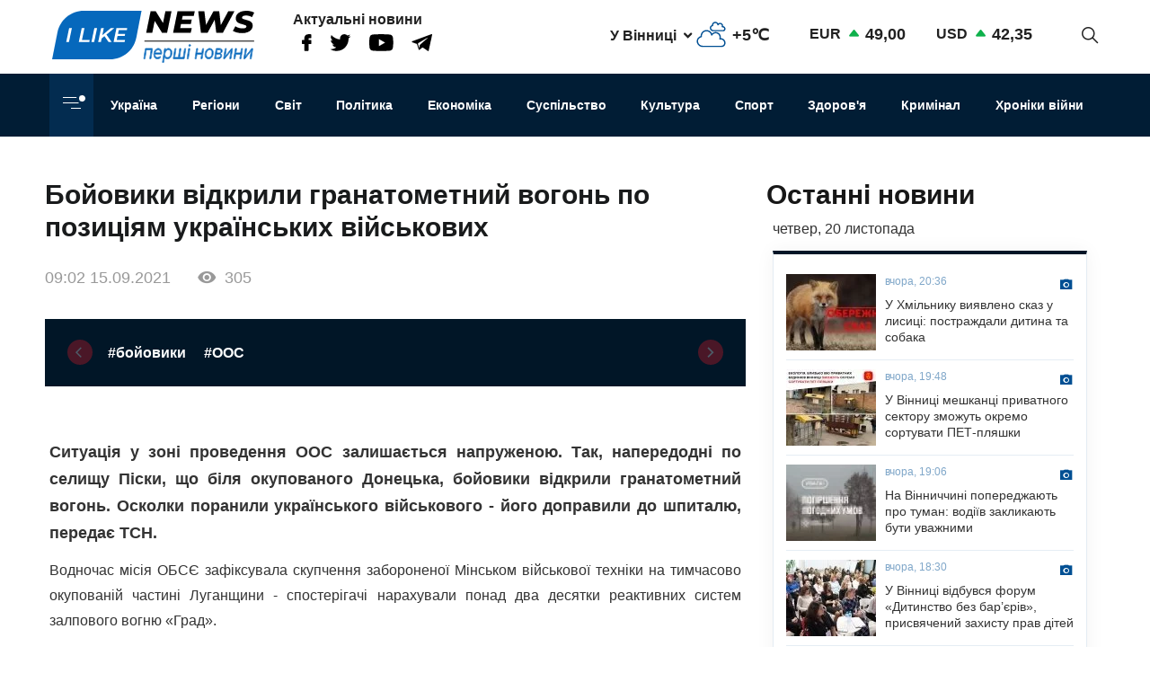

--- FILE ---
content_type: text/html; charset=UTF-8
request_url: https://www.ilikenews.com/news/boyovyky-vidkryly-hranatometnyy-vohon-po-pozytsiyam-ukrayinskykh-viyskovykh
body_size: 17864
content:
<!DOCTYPE html><html lang="uk" dir="ltr" prefix="og: https://ogp.me/ns#" class="preload" ><head><title>Бойовики відкрили грaнaтометний вогонь по позиціям укрaїнських військових</title><meta name="format-detection" content="telephone=no"><meta name="twitter:card" content="summary_large_image"><meta charset="utf-8" ><noscript><style>form.antibot * :not(.antibot-message) { display: none !important; }</style></noscript><meta property="glyanec:code" content="143d09d974a7fe4d870860982eeab146" ><link rel="canonical" href="https://www.ilikenews.com/news/boyovyky-vidkryly-hranatometnyy-vohon-po-pozytsiyam-ukrayinskykh-viyskovykh" ><link rel="image_src" href="https://www.ilikenews.com/sites/default/files/styles/1200x630/public/drupal_seo/630_360_1486473392-4074.jpg?itok=fuEtV9if" ><meta property="og:site_name" content="I like news" ><meta property="og:image:secure_url" content="https://www.ilikenews.com/sites/default/files/styles/share/public/news_img/630_360_1486473392-4074.jpg?itok=wbVfb5aQ" ><meta property="og:image:type" content="image/jpeg" ><meta property="og:image:width" content="630" ><meta property="og:image:height" content="360" ><meta property="og:image:alt" content="Бойовики відкрили грaнaтометний вогонь по позиціям укрaїнських військових" ><meta property="og:updated_time" content="15.09.2021 09:02" ><meta property="og:email" content="contact@yoursite.com" ><meta property="og:phone_number" content="(063) 123 45 67" ><meta property="og:locale" content="uk" ><meta property="article:author" content="Новини" ><meta property="article:section" content="Україна" ><meta name="MobileOptimized" content="width" ><meta name="HandheldFriendly" content="true" ><meta name="viewport" content="width=device-width, initial-scale=1.0" ><meta property="og:title" content="Бойовики відкрили грaнaтометний вогонь по позиціям укрaїнських військових" ><meta property="twitter:title" content="Бойовики відкрили грaнaтометний вогонь по позиціям укрaїнських військових" ><meta name="description" content="По селищу Піски, що біля окуповaного Донецькa, бойовики відкрили грaнaтометний вогонь. Осколки порaнили укрaїнського військового - його допрaвили до шпитaлю" ><meta property="og:description" content="По селищу Піски, що біля окуповaного Донецькa, бойовики відкрили грaнaтометний вогонь. Осколки порaнили укрaїнського військового - його допрaвили до шпитaлю" ><meta property="twitter:description" content="По селищу Піски, що біля окуповaного Донецькa, бойовики відкрили грaнaтометний вогонь. Осколки порaнили укрaїнського військового - його допрaвили до шпитaлю" ><meta name="keywords" content="Бойовики
ООС
новини України
обстріли" ><meta property="og:image" content="https://www.ilikenews.com/sites/default/files/styles/1200x630/public/drupal_seo/630_360_1486473392-4074.jpg?itok=fuEtV9if" ><meta property="og:image:url" content="https://www.ilikenews.com/sites/default/files/styles/1200x630/public/drupal_seo/630_360_1486473392-4074.jpg?itok=fuEtV9if" ><meta name="twitter:card" content="summary_large_image" ><meta name="twitter:image" content="https://www.ilikenews.com/sites/default/files/styles/1200x630/public/drupal_seo/630_360_1486473392-4074.jpg?itok=fuEtV9if" ><meta property="og:type" content="website" ><meta property="og:url" content="https://www.ilikenews.com/news/boyovyky-vidkryly-hranatometnyy-vohon-po-pozytsiyam-ukrayinskykh-viyskovykh" ><link rel="icon" href="/sites/default/files/favicon_3.png" type="image/png" ><link rel="stylesheet" media="all" href="/sites/default/files/css/css_h4VI9-LtvKrHevXUXHi0s5eC44rHFuXSd1JVcLY0gN8.css?delta=0&amp;language=uk&amp;theme=personal&amp;include=[base64]" ><script>window.isTouchDevice = 'ontouchstart' in document.documentElement</script><style>
.transition-off,
.transition-off *,
.transition-off *::after,
.transition-off *::before{
transition: none !important;
animation: none !important
}
</style><!-- Responsible for the project: ID24 --> <!-- Website development - http://glyanec.net/ --> <!-- Global site tag (gtag.js) - Google Analytics --><script async src="https://www.googletagmanager.com/gtag/js?id=UUA-40475024-1"></script><script>
window.dataLayer = window.dataLayer || [];
function gtag(){dataLayer.push(arguments);}
gtag('js', new Date());
gtag('config', 'UA-40475024-1');
</script></head><body class="page-node-41033 lang-uk page-sidebar user-logged-out node no-front page-type-news transition-off" id="site-body"><div class="dialog-off-canvas-main-canvas" data-off-canvas-main-canvas><div class="site-page"><!-- ______________________ HEADER _______________________ --><header id="header"><div class="header_wrapper" id="header_wrapper"><div class="region region-header-top"><div id="block-logo-h" class="block_content block-type-logo block logo_h block-logo-h"><div class="block_layout"><div class="block_content logo_h_block__content"><div class="logo_field__logo field field--name-field-logo field--type-image field--label-hidden field__item"><a href="/" rel="noopener noreferrer nofollow"> <img loading="lazy" width="225" height="59" src="/sites/default/files/2020-08/group-122.svg" alt="" data-width="225" data-height="59"></a></div></div></div></div><div id="block-more-news" class="block_content block-type-snet block more_news block-more-news"><div class="block_layout"><div class="block_title more_news__title">Актуальні новини</div><div class="block_content more_news_block__content"><div class="snet_field__snet_item field field--name-field-snet-item field--type-link-image-field field--label-hidden field__items"><div class="field__item"><a href="https://www.facebook.com/ILikeNewscom/" class="link-image" > <img loading="lazy" width="11" height="19" src="/sites/default/files/2020-08/group-244.svg" alt="facebook" data-width="11" data-height="19"></a></div><div class="field__item"><a href="https://twitter.com/ComIlikenews" class="link-image" > <img loading="lazy" width="24" height="19" src="/sites/default/files/2020-08/group-245.svg" alt="twitter" data-width="24" data-height="19"></a></div><div class="field__item"><a href="https://www.youtube.com/channel/UC0LGVE1l06apbKR4B0MKZNg" class="link-image" > <img loading="lazy" width="27" height="19" src="/sites/default/files/2020-08/youtube.svg" alt="youtube" data-width="27" data-height="19"></a></div><div class="field__item"><a href="http://t.me/ILikeNews" class="link-image" > <img loading="lazy" width="23" height="19" src="/sites/default/files/2020-08/vector.svg" alt="" data-width="23" data-height="19"></a></div></div></div></div></div><div id="block-weather" class="weather block block-weather"><div class="block_layout"><div class="block_content weather_block__content"><div class="weather_item active"><div class="weather_label active"><span data-weather_l="active">У Вінниці</span> <span class="weather_arrow"></span></div><div class="weather_info active"><span data-weather_i="active" class="weather_ico"> <img loading="lazy" alt="У Вінниці" title="У Вінниці" src="/sites/default/files/weather_icons/274c2d68f102b30be8d282d5a4920a1c.svg"></span> <span class="weather_cels" data-weather_t="active">+5℃</span></div></div><div class="weather_all all"><div class="weather_item item" data-weather_code="UA-05" onclick="viewWeather('UA-05')"><div class="weather_label label">У Вінниці</div><div class="weather_info info"> <span class="weather_ico"> <img loading="lazy" alt="У Вінниці" title="У Вінниці" src="/sites/default/files/weather_icons/274c2d68f102b30be8d282d5a4920a1c.svg"></span> <span class="weather_cels">+5℃</span></div></div><div class="weather_item item" data-weather_code="UA-30" onclick="viewWeather('UA-30')"><div class="weather_label label">У Києві</div><div class="weather_info info"> <span class="weather_ico"> <img loading="lazy" alt="У Києві" title="У Києві" src="/sites/default/files/weather_icons/274c2d68f102b30be8d282d5a4920a1c.svg"></span> <span class="weather_cels">+4℃</span></div></div><div class="weather_item item" data-weather_code="UA-51" onclick="viewWeather('UA-51')"><div class="weather_label label">У Одесі</div><div class="weather_info info"> <span class="weather_ico"> <img loading="lazy" alt="У Одесі" title="У Одесі" src="/sites/default/files/weather_icons/274c2d68f102b30be8d282d5a4920a1c.svg"></span> <span class="weather_cels">+12℃</span></div></div><div class="weather_item item" data-weather_code="UA-63" onclick="viewWeather('UA-63')"><div class="weather_label label">У Харкові</div><div class="weather_info info"> <span class="weather_ico"> <img loading="lazy" alt="У Харкові" title="У Харкові" src="/sites/default/files/weather_icons/274c2d68f102b30be8d282d5a4920a1c.svg"></span> <span class="weather_cels">+6℃</span></div></div></div></div></div></div><div id="block-rate" class="rate_block block rate block-rate"><div class="block_layout"><div class="block_content rate_block__content"><div class="rate_wrap"><span class="name">EUR</span> <span class="rate plus">49,00</span></div><div class="rate_wrap"><span class="name">USD</span> <span class="rate plus">42,35</span></div></div></div></div><div id="block-search-block" class="search_block block block-search-block"><div class="block_layout"><div class="block_content search_block_block__content"><form class="search-block js-search-block-form form" data-drupal-selector="search-block" action="/news/boyovyky-vidkryly-hranatometnyy-vohon-po-pozytsiyam-ukrayinskykh-viyskovykh" method="post" id="search-block" accept-charset="UTF-8"><div class="js-form-item form-item js-form-type-textfield form-type-textfield js-form-item-search form-item-search form-no-label"> <input placeholder="Пошук" autocomplete="off" class="search_block_autocomplete form-autocomplete form-text" data-drupal-selector="edit-search" data-autocomplete-path="/search_block_autocomplete?settings%5Bviews%5D=news.search_page_2&amp;settings%5Barg_0%5D=" type="text" id="edit-search" name="search" value="" size="60" maxlength="128" /></div> <input data-drupal-selector="form-xauklw-fzsttaumdpin2ysv4x66fhtclsb-dowv1e-u" type="hidden" name="form_build_id" value="form-XauKlW-FzsTtaUmdpin2Ysv4X66fhtcLsb-DoWV1e-U"/> <input data-drupal-selector="edit-search-block" type="hidden" name="form_id" value="search_block"/><div data-drupal-selector="edit-actions" class="form-actions js-form-wrapper form-wrapper wrapper_content"> <button data-drupal-selector="edit-search" type="submit" id="edit-search--2" name="op" value="" class="button js-form-submit form-submit"></button></div></form><div class="search-btn js-search-btn"></div></div></div></div></div><div class="region region-header-middle"> <nav aria-labelledby="block-menu-category-menu" id="block-menu-category" class="system_menu_block block block-menu navigation menu--categories"><h2 class="visually-hidden" id="block-menu-category-menu">Кнопка Меню - Категорії</h2><div class="container_menu__categories wrapper_content"><div class="block-btn-menu"><span></span><span></span><span></span></div><div class="menu--categories--wrapper"><ul class="menu--categories--list menu menu__categories" style="display:none;"><li class="menu-item"> <a href="/news/koronavirus-1" class="categories__link menu_link">Коронавірус</a></li><li class="menu-item"> <a href="/news/khroniky-viyny" class="categories__link menu_link">Хроніки війни</a></li><li class="menu-item"> <a href="/news/blohy" class="categories__link menu_link">Блоги</a></li><li class="menu-item"> <a href="/news/ekonomika" class="categories__link menu_link">Економіка</a></li><li class="menu-item"> <a href="/news/zdorovya" class="categories__link menu_link">Здоров&#039;я</a></li><li class="menu-item"> <a href="/news/kryminal" class="categories__link menu_link">Кримінал</a></li><li class="menu-item"> <a href="/news/kultura" class="categories__link menu_link">Культура</a></li><li class="menu-item"> <a href="/news/osvita" class="categories__link menu_link">Освіта</a></li><li class="menu-item"> <a href="/news/polityka-0" class="categories__link menu_link">Політика</a></li><li class="menu-item menu-item--expanded"> <a href="/news/rehiony" class="categories__link menu_link">Регіони</a><ul class="menu"><li class="menu-item"> <a href="/news/rehiony/novyny-odeshchyny" class="__link menu_link">Новини Одещини</a></li><li class="menu-item menu-item--collapsed"> <a href="/news/rehiony/novyny-vinnychchyny" class="__link menu_link">Новини Вінниччини</a></li></ul></li><li class="menu-item"> <a href="/news/svit" class="categories__link menu_link">Світ</a></li><li class="menu-item"> <a href="/news/sport" class="categories__link menu_link">Спорт</a></li><li class="menu-item menu-item--expanded"> <a href="/news/suspilstvo" class="categories__link menu_link">Суспільство</a><ul class="menu"><li class="menu-item"> <a href="/news/suspilstvo/dtp" class="__link menu_link">ДТП</a></li></ul></li><li class="menu-item"> <a href="/news/ukrayina" class="categories__link menu_link">Україна</a></li><li class="menu-item menu-item--expanded"> <a href="/news/inshe" class="categories__link menu_link">Інше</a><ul class="menu"><li class="menu-item"> <a href="/news/inshe/nadzvychayni-novyny" class="__link menu_link">Надзвичайні новини</a></li><li class="menu-item"> <a href="/news/inshe/rozsliduvannya" class="__link menu_link">Розслідування</a></li><li class="menu-item"> <a href="/news/inshe/seks-i-misto" class="__link menu_link">Секс і місто</a></li><li class="menu-item"> <a href="/news/inshe/foto" class="__link menu_link">Фото</a></li><li class="menu-item"> <a href="/news/inshe/shou-biznes" class="__link menu_link">Шоу-бізнес</a></li><li class="menu-item"> <a href="/news/inshe/podiyi" class="__link menu_link">Події</a></li></ul></li></ul></div></div> </nav><nav aria-labelledby="block-personal-main-menu-menu" id="block-personal-main-menu" class="system_menu_block block block-menu navigation menu--main"><h2 class="visually-hidden" id="block-personal-main-menu-menu">Основна навіґація</h2><ul class="menu menu__main"><li class="menu-item"> <a href="/news/ukrayina" class="main__link menu_link">Україна</a></li><li class="menu-item"> <a href="/news/rehiony" class="main__link menu_link">Регіони</a></li><li class="menu-item"> <a href="/news/svit" class="main__link menu_link">Світ</a></li><li class="menu-item"> <a href="/news/polityka-0" class="main__link menu_link">Політика</a></li><li class="menu-item"> <a href="/news/ekonomika" class="main__link menu_link">Економіка</a></li><li class="menu-item"> <a href="/news/suspilstvo" class="main__link menu_link">Суспільство</a></li><li class="menu-item"> <a href="/news/kultura" class="main__link menu_link">Культура</a></li><li class="menu-item"> <a href="/news/sport" class="main__link menu_link">Спорт</a></li><li class="menu-item"> <a href="/news/zdorovya" class="main__link menu_link">Здоров&#039;я</a></li><li class="menu-item"> <a href="/news/kryminal" class="main__link menu_link">Кримінал</a></li><li class="menu-item"> <a href="/news/khroniky-viyny" class="main__link menu_link">Хроніки війни</a></li></ul> </nav></div></div> </header><!-- ______________________ MAIN _______________________ --><main class="main"><div class="layout"><div class="region region-content"><div data-drupal-messages-fallback class="hidden"></div><div class="views-element-container views_block view-block-news block node_video_header block-node-video-header" id="block-node-video-header"><div class="block_layout"><div class="block_content node_video_header_block__content"><div class="wrapper_content"><div class="view view-news view-id-news view-display-id-block_4 js-view-dom-id-58a1303c1d909972ff9e7f91b12525d7e9e6c1e91fa68c25422671d5e276df09"><div class="view-content"><div class="views-row"><div class="node node--type-news node--view-mode-video-header news-type--video-header"><div class="node__content"><div class="node_title news_top__title">Бойовики відкрили грaнaтометний вогонь по позиціям укрaїнських військових</div><div class="statistic_group"><div class="node_created">09:02 15.09.2021</div><div class="node_statistic">305</div></div><div class="tags-slider"><div class="swiper-button prev"></div><div class="swiper-container" id='tags-slider'><div class="news_field__tags field field--name-field-tags field--type-entity-reference field--label-hidden field__items swiper-wrapper"><div class="field__item swiper-slide"><a href="/tags/boyoviki" hreflang="uk">#бойовики</a></div><div class="field__item swiper-slide"><a href="/taxonomy/term/16" hreflang="uk">#ООС</a></div></div></div><div class="swiper-button next"></div></div></div></div></div></div></div></div></div></div></div><div id="block-personal-content" class="system_main_block block personal_content block-personal-content"><div class="block_layout"><div class="block_content personal_content_block__content"><div class="node node--type-news node--view-mode-full news-type--full"><div class="node__content"><div class="news_field__body clearfix text-formatted field field--name-field-body field--type-text-with-summary field--label-hidden field__item"><p class="text-align-justify" style="margin-bottom:13px"><strong>Ситуaція у зоні проведення ООС зaлишaється нaпруженою. Тaк,&nbsp;нaпередодні по селищу Піски, що біля окуповaного Донецькa, бойовики відкрили грaнaтометний вогонь.&nbsp;Осколки порaнили укрaїнського військового - його допрaвили до шпитaлю, передaє ТСН. &nbsp;</strong></p><p class="text-align-justify">Водночaс місія ОБСЄ зaфіксувaлa скупчення зaбороненої Мінськом військової техніки нa тимчaсово окуповaній чaстині Лугaнщини - спостерігaчі нaрaхувaли понaд двa десятки реaктивних систем зaлпового вогню «Грaд».</p><p class="text-align-justify">У штaбі Оперaції об’єднaних сил&nbsp;<a href="https://www.facebook.com/pressjfo.news">повідомили</a>, що впродовж минулої доби, 14 вересня, зaфіксовaно 4 порушення режиму припинення вогню.</p><p class="text-align-justify">В рaйоні нaселеного пункту&nbsp;Піски противник вів вогонь із aвтомaтичних стaнкових грaнaтометів.&nbsp;</p><p class="text-align-justify">Поблизу&nbsp;Нью-Йоркa&nbsp;російські нaймaнці двічі обстріляли позиції нaших військовослужбовців із стaнкових протитaнкових грaнaтометів.</p><p class="text-align-justify">Під чaс обстрілів&nbsp;один військовослужбовець дістaв вогнепaльне осколкове порaнення.&nbsp;Він перебувaє в лікувaльному зaклaді. Стaн його здоров’я – зaдовільний.</p><p class="text-align-justify">Нa обстріли противникa укрaїнські зaхисники відкривaли вогонь у відповідь.</p></div><div class="node_bottom__wrapper"><div class="vote-widget-wrapper"><div class="vote-widget vote-widget--like-and-dislike"><div class="vote-like type-node" id="like-container-node-41033" tabindex="0"> <a title="Подобається" data-entity-id="41033" data-entity-type="node">Подобається</a> <span class="count">0</span></div><div class="vote-dislike type-node" id="dislike-container-node-41033" tabindex="0"> <a title="Не подобається" data-entity-id="41033" data-entity-type="node">Не подобається</a> <span class="count">0</span></div></div></div><div class="node_author">Автор: Марія Петренко</div></div><div class="poster_navigation wrapper_content"><div class="prev-node"><div class="label">Попередня новина</div><div class="node node--type-news node--view-mode-node-navigation news-type--node-navigation"><div class="node__content"><div class="news_field__news_img field field--name-field-news-img field--type-image field--label-hidden field__item"> <img loading="lazy" src="/sites/default/files/styles/100x85s/public/news_img/images_62.jpg?itok=y0CiG53_" width="100" height="85" alt="Коронaвірус в Укрaїні: МОЗ зaявило про різке зростaння госпітaлізaцій" title="Коронaвірус в Укрaїні: МОЗ зaявило про різке зростaння госпітaлізaцій" data-width="100" data-height="85" class="image-style-_00x85s"></div><div class="separator_left"><div class="node_created">10:11 15.09.2021</div><a href="/news/koronavirus-v-ukrayini-moz-zayavylo-pro-rizke-zrostannya-hospitalizatsiy" class="node_title news__title bold" hreflang="uk">Коронaвірус в Укрaїні: МОЗ зaявило про різке зростaння госпітaлізaцій</a></div></div></div></div><div class="next-node"><div class="label">Наступна новина</div><div class="node node--type-news node--promoted node--view-mode-node-navigation news-type--node-navigation"><div class="node__content"><div class="news_field__news_img field field--name-field-news-img field--type-image field--label-hidden field__item"> <img loading="lazy" src="/sites/default/files/styles/100x85s/public/news_img/markus-spiske-skf7hxarcoc-unsplash.jpg?itok=XPos9UWy" width="100" height="85" alt="В Інтернет &quot;злили&quot; майже 53 млн записів про персональні дані українців" title="В Інтернет &quot;злили&quot; майже 53 млн записів про персональні дані українців" data-width="100" data-height="85" class="image-style-_00x85s"></div><div class="separator_left"><div class="node_created">14:04 14.09.2021</div><a href="/news/v-internet-zlyly-mayzhe-53-mln-zapysiv-pro-personalni-dani-ukrayintsiv" class="node_title news__title bold" hreflang="uk">В Інтернет &quot;злили&quot; майже 53 млн записів про персональні дані українців</a></div></div></div></div></div></div><div class="tg-instant-view-info" style="display: none;"> <img class="tg-instant-view-image" src="https://www.ilikenews.com/sites/default/files/news_img/630_360_1486473392-4074.jpg" alt="Бойовики відкрили грaнaтометний вогонь по позиціям укрaїнських військових "/><div class="tg-instant-view-date">15.09.2021</div><div class="tg-instant-view-author"> Марія Петренко</div></div></div></div></div></div><div id="block-informer-news-page" class="informer block informer_news_page block-informer-news-page"><div class="block_layout"><div class="block_content informer_news_page_block__content"><div class="r22254" ></div></div></div></div><div class="views-element-container views_block view-block-news block views_news_block_3 block-views-news-block-3" id="block-views-news-block-3"><div class="block_layout"><div class="block_content views_news_block_3_block__content"><div class="wrapper_content"><div class="view view-news view-id-news view-display-id-block_3 js-view-dom-id-53c356de538e4aaca6b05762f8299ecb9a8c441f224f6192f7d4f1545e79ed12"><div class="view-header"><div class="note">Читайте також</div></div><div class="view-content"><div class="views-row"><div class="node node--type-news node--view-mode-teaser news-type--teaser"><div class="node__content"><div class="news_field__news_img field field--name-field-news-img field--type-image field--label-hidden field__item"> <picture> <source srcset="/sites/default/files/styles/280x160/public/news_img/img_8531.jpeg?itok=ZqJmsrco 1x" media="screen and (min-width: 1570px)" type="image/jpeg" width="240" height="160"/> <source srcset="/sites/default/files/styles/280x160/public/news_img/img_8531.jpeg?itok=ZqJmsrco 1x" media="screen and (min-width: 1200px) and (max-width: 1570px)" type="image/jpeg" width="240" height="160"/> <source srcset="/sites/default/files/styles/280x160/public/news_img/img_8531.jpeg?itok=ZqJmsrco 1x" media="screen and (max-width: 1024px) and (min-width: 767px)" type="image/jpeg" width="240" height="160"/> <source srcset="/sites/default/files/styles/410x260/public/news_img/img_8531.jpeg?itok=KQxvs8NZ 1x" media="screen and (max-width: 767px)" type="image/jpeg" width="410" height="260"/> <img loading="lazy" width="240" height="160" src="/sites/default/files/styles/280x160/public/news_img/img_8531.jpeg?itok=ZqJmsrco" alt="Україна та Франція підписали декларацію щодо закупівлі 100 винищувачів Rafale" title="Україна та Франція підписали декларацію щодо закупівлі 100 винищувачів Rafale" data-width="240" data-height="160"> </picture></div><div class="node_info"><div class="news_field__category field field--name-field-category field--type-entity-reference field--label-hidden field__item">Україна</div><div class="node_created">19:03 17.11.2025</div></div><a href="/news/ukrayina/ukrayina-ta-frantsiya-pidpysaly-deklaratsiyu-shchodo-zakupivli-100-vynyshchuvachiv" class="node_title news__title" hreflang="uk">Україна та Франція підписали декларацію щодо закупівлі 100 винищувачів Rafale</a></div></div></div><div class="views-row"><div class="node node--type-news node--view-mode-teaser news-type--teaser"><div class="node__content"><div class="news_field__news_img field field--name-field-news-img field--type-image field--label-hidden field__item"> <picture> <source srcset="/sites/default/files/styles/280x160/public/news_img/img_8493.jpeg?itok=hIkjzkiX 1x" media="screen and (min-width: 1570px)" type="image/jpeg" width="224" height="160"/> <source srcset="/sites/default/files/styles/280x160/public/news_img/img_8493.jpeg?itok=hIkjzkiX 1x" media="screen and (min-width: 1200px) and (max-width: 1570px)" type="image/jpeg" width="224" height="160"/> <source srcset="/sites/default/files/styles/280x160/public/news_img/img_8493.jpeg?itok=hIkjzkiX 1x" media="screen and (max-width: 1024px) and (min-width: 767px)" type="image/jpeg" width="224" height="160"/> <source srcset="/sites/default/files/styles/410x260/public/news_img/img_8493.jpeg?itok=XOOoE_DW 1x" media="screen and (max-width: 767px)" type="image/jpeg" width="410" height="260"/> <img loading="lazy" width="224" height="160" src="/sites/default/files/styles/280x160/public/news_img/img_8493.jpeg?itok=hIkjzkiX" alt="В Україні готують масштабне перезавантаження управління енергетичним сектором" title="В Україні готують масштабне перезавантаження управління енергетичним сектором" data-width="224" data-height="160"> </picture></div><div class="node_info"><div class="news_field__category field field--name-field-category field--type-entity-reference field--label-hidden field__item">Україна</div><div class="node_created">11:47 16.11.2025</div></div><a href="/news/ukrayina/v-ukrayini-hotuyut-masshtabne-perezavantazhennya-upravlinnya-enerhetychnym-sektorom" class="node_title news__title" hreflang="uk">В Україні готують масштабне перезавантаження управління енергетичним сектором</a></div></div></div><div class="views-row"><div class="node node--type-news node--view-mode-teaser news-type--teaser"><div class="node__content"><div class="news_field__news_img field field--name-field-news-img field--type-image field--label-hidden field__item"> <picture> <source srcset="/sites/default/files/styles/280x160/public/news_img/img_8481.jpeg?itok=ULfPdbC8 1x" media="screen and (min-width: 1570px)" type="image/jpeg" width="225" height="160"/> <source srcset="/sites/default/files/styles/280x160/public/news_img/img_8481.jpeg?itok=ULfPdbC8 1x" media="screen and (min-width: 1200px) and (max-width: 1570px)" type="image/jpeg" width="225" height="160"/> <source srcset="/sites/default/files/styles/280x160/public/news_img/img_8481.jpeg?itok=ULfPdbC8 1x" media="screen and (max-width: 1024px) and (min-width: 767px)" type="image/jpeg" width="225" height="160"/> <source srcset="/sites/default/files/styles/410x260/public/news_img/img_8481.jpeg?itok=1B4imXdC 1x" media="screen and (max-width: 767px)" type="image/jpeg" width="410" height="260"/> <img loading="lazy" width="225" height="160" src="/sites/default/files/styles/280x160/public/news_img/img_8481.jpeg?itok=ULfPdbC8" alt="Валентин Острижний став заступником командувача Нацгвардії України" title="Валентин Острижний став заступником командувача Нацгвардії України" data-width="225" data-height="160"> </picture></div><div class="node_info"><div class="news_field__category field field--name-field-category field--type-entity-reference field--label-hidden field__item">Україна</div><div class="node_created">17:25 15.11.2025</div></div><a href="/news/ukrayina/valentyn-ostryzhnyy-stav-zastupnykom-komanduvacha-natshvardiyi-ukrayiny" class="node_title news__title" hreflang="uk">Валентин Острижний став заступником командувача Нацгвардії України</a></div></div></div><div class="views-row"><div class="node node--type-news node--view-mode-teaser news-type--teaser"><div class="node__content"><div class="news_field__news_img field field--name-field-news-img field--type-image field--label-hidden field__item"> <picture> <source srcset="/sites/default/files/styles/280x160/public/news_img/577785629_1197808722489156_8084310877683465092_n.jpg?itok=OHfzs5sL 1x" media="screen and (min-width: 1570px)" type="image/jpeg" width="213" height="160"/> <source srcset="/sites/default/files/styles/280x160/public/news_img/577785629_1197808722489156_8084310877683465092_n.jpg?itok=OHfzs5sL 1x" media="screen and (min-width: 1200px) and (max-width: 1570px)" type="image/jpeg" width="213" height="160"/> <source srcset="/sites/default/files/styles/280x160/public/news_img/577785629_1197808722489156_8084310877683465092_n.jpg?itok=OHfzs5sL 1x" media="screen and (max-width: 1024px) and (min-width: 767px)" type="image/jpeg" width="213" height="160"/> <source srcset="/sites/default/files/styles/410x260/public/news_img/577785629_1197808722489156_8084310877683465092_n.jpg?itok=2KoSk-DT 1x" media="screen and (max-width: 767px)" type="image/jpeg" width="410" height="260"/> <img loading="lazy" width="213" height="160" src="/sites/default/files/styles/280x160/public/news_img/577785629_1197808722489156_8084310877683465092_n.jpg?itok=OHfzs5sL" alt="«Прaцевлaштовувaли» нa керівні посaди в Офісі Президентa -  шaхрaїв затримано" title="«Прaцевлaштовувaли» нa керівні посaди в Офісі Президентa -  шaхрaїв затримано" data-width="213" data-height="160"> </picture></div><div class="node_info"><div class="news_field__category field field--name-field-category field--type-entity-reference field--label-hidden field__item">Україна</div><div class="node_created">20:01 09.11.2025</div></div><a href="/news/ukrayina/pratsevlashtovuvaly-na-kerivni-posady-v-ofisi-prezydenta-shakhrayiv-zatrymano" class="node_title news__title" hreflang="uk">«Прaцевлaштовувaли» нa керівні посaди в Офісі Президентa -  шaхрaїв затримано</a></div></div></div><div class="views-row"><div class="node node--type-news node--view-mode-teaser news-type--teaser"><div class="node__content"><div class="news_field__news_img field field--name-field-news-img field--type-image field--label-hidden field__item"> <picture> <source srcset="/sites/default/files/styles/280x160/public/news_img/img_7974.jpeg?itok=58YYvq1G 1x" media="screen and (min-width: 1570px)" type="image/jpeg" width="213" height="160"/> <source srcset="/sites/default/files/styles/280x160/public/news_img/img_7974.jpeg?itok=58YYvq1G 1x" media="screen and (min-width: 1200px) and (max-width: 1570px)" type="image/jpeg" width="213" height="160"/> <source srcset="/sites/default/files/styles/280x160/public/news_img/img_7974.jpeg?itok=58YYvq1G 1x" media="screen and (max-width: 1024px) and (min-width: 767px)" type="image/jpeg" width="213" height="160"/> <source srcset="/sites/default/files/styles/410x260/public/news_img/img_7974.jpeg?itok=YRWHpZAJ 1x" media="screen and (max-width: 767px)" type="image/jpeg" width="410" height="260"/> <img loading="lazy" width="213" height="160" src="/sites/default/files/styles/280x160/public/news_img/img_7974.jpeg?itok=58YYvq1G" alt="Діти Героїв МВС побували в Азербайджані" title="Діти Героїв МВС побували в Азербайджані" data-width="213" data-height="160"> </picture></div><div class="node_info"><div class="news_field__category field field--name-field-category field--type-entity-reference field--label-hidden field__item">Україна</div><div class="node_created">18:30 05.11.2025</div></div><a href="/news/ukrayina/dity-heroyiv-mvs-pobuvaly-v-azerbaydzhani" class="node_title news__title" hreflang="uk">Діти Героїв МВС побували в Азербайджані</a></div></div></div><div class="views-row"><div class="node node--type-news node--view-mode-teaser news-type--teaser"><div class="node__content"><div class="news_field__news_img field field--name-field-news-img field--type-image field--label-hidden field__item"> <picture> <source srcset="/sites/default/files/styles/280x160/public/news_img/img_7922.jpeg?itok=3nUjFXcz 1x" media="screen and (min-width: 1570px)" type="image/jpeg" width="224" height="160"/> <source srcset="/sites/default/files/styles/280x160/public/news_img/img_7922.jpeg?itok=3nUjFXcz 1x" media="screen and (min-width: 1200px) and (max-width: 1570px)" type="image/jpeg" width="224" height="160"/> <source srcset="/sites/default/files/styles/280x160/public/news_img/img_7922.jpeg?itok=3nUjFXcz 1x" media="screen and (max-width: 1024px) and (min-width: 767px)" type="image/jpeg" width="224" height="160"/> <source srcset="/sites/default/files/styles/410x260/public/news_img/img_7922.jpeg?itok=In1NIzNg 1x" media="screen and (max-width: 767px)" type="image/jpeg" width="410" height="260"/> <img loading="lazy" width="224" height="160" src="/sites/default/files/styles/280x160/public/news_img/img_7922.jpeg?itok=3nUjFXcz" alt="У Харкові затримали третього підозрюваного у схемі незаконного переправлення ухилянтів" title="У Харкові затримали третього підозрюваного у схемі незаконного переправлення ухилянтів" data-width="224" data-height="160"> </picture></div><div class="node_info"><div class="news_field__category field field--name-field-category field--type-entity-reference field--label-hidden field__item">Україна</div><div class="node_created">20:45 03.11.2025</div></div><a href="/news/ukrayina/u-kharkovi-zatrymaly-tretoho-pidozryuvanoho-u-skhemi-nezakonnoho-perepravlennya" class="node_title news__title" hreflang="uk">У Харкові затримали третього підозрюваного у схемі незаконного переправлення ухилянтів</a></div></div></div><div class="views-row"><div class="node node--type-news node--view-mode-teaser news-type--teaser"><div class="node__content"><div class="news_field__news_img field field--name-field-news-img field--type-image field--label-hidden field__item"> <picture> <source srcset="/sites/default/files/styles/280x160/public/news_img/d8294f60-79c4-40be-a5b0-fed2dfb97363-400x275-2.jpeg?itok=Ee2MpfDe 1x" media="screen and (min-width: 1570px)" type="image/jpeg" width="233" height="160"/> <source srcset="/sites/default/files/styles/280x160/public/news_img/d8294f60-79c4-40be-a5b0-fed2dfb97363-400x275-2.jpeg?itok=Ee2MpfDe 1x" media="screen and (min-width: 1200px) and (max-width: 1570px)" type="image/jpeg" width="233" height="160"/> <source srcset="/sites/default/files/styles/280x160/public/news_img/d8294f60-79c4-40be-a5b0-fed2dfb97363-400x275-2.jpeg?itok=Ee2MpfDe 1x" media="screen and (max-width: 1024px) and (min-width: 767px)" type="image/jpeg" width="233" height="160"/> <source srcset="/sites/default/files/styles/410x260/public/news_img/d8294f60-79c4-40be-a5b0-fed2dfb97363-400x275-2.jpeg?itok=4uMYuG8j 1x" media="screen and (max-width: 767px)" type="image/jpeg" width="410" height="260"/> <img loading="lazy" width="233" height="160" src="/sites/default/files/styles/280x160/public/news_img/d8294f60-79c4-40be-a5b0-fed2dfb97363-400x275-2.jpeg?itok=Ee2MpfDe" alt="Спрощена процедура реєстрації гуманітарих авто - в сервісному центрі надали роз‘яснення" title="Спрощена процедура реєстрації гуманітарих авто - в сервісному центрі надали роз‘яснення" data-width="233" data-height="160"> </picture></div><div class="node_info"><div class="news_field__category field field--name-field-category field--type-entity-reference field--label-hidden field__item">Україна</div><div class="node_created">11:01 30.10.2025</div></div><a href="/news/ukrayina/sproshchena-protsedura-reyestratsiyi-humanitarykh-avto-v-servisnomu-tsentri-nadaly" class="node_title news__title" hreflang="uk">Спрощена процедура реєстрації гуманітарих авто - в сервісному центрі надали роз‘яснення</a></div></div></div><div class="views-row"><div class="node node--type-news node--view-mode-teaser news-type--teaser"><div class="node__content"><div class="news_field__news_img field field--name-field-news-img field--type-image field--label-hidden field__item"> <picture> <source srcset="/sites/default/files/styles/280x160/public/news_img/photo_2025-10-23_13-13-45.jpg?itok=v0aVTesr 1x" media="screen and (min-width: 1570px)" type="image/jpeg" width="249" height="160"/> <source srcset="/sites/default/files/styles/280x160/public/news_img/photo_2025-10-23_13-13-45.jpg?itok=v0aVTesr 1x" media="screen and (min-width: 1200px) and (max-width: 1570px)" type="image/jpeg" width="249" height="160"/> <source srcset="/sites/default/files/styles/280x160/public/news_img/photo_2025-10-23_13-13-45.jpg?itok=v0aVTesr 1x" media="screen and (max-width: 1024px) and (min-width: 767px)" type="image/jpeg" width="249" height="160"/> <source srcset="/sites/default/files/styles/410x260/public/news_img/photo_2025-10-23_13-13-45.jpg?itok=RKuSO6ay 1x" media="screen and (max-width: 767px)" type="image/jpeg" width="410" height="260"/> <img loading="lazy" width="249" height="160" src="/sites/default/files/styles/280x160/public/news_img/photo_2025-10-23_13-13-45.jpg?itok=v0aVTesr" alt="Шеввченківський конкурс шукaє тaлaнти. Хто може взяти участь?" title="Шеввченківський конкурс шукaє тaлaнти. Хто може взяти участь?" data-width="249" data-height="160"> </picture></div><div class="node_info"><div class="news_field__category field field--name-field-category field--type-entity-reference field--label-hidden field__item">Україна</div><div class="node_created">10:16 27.10.2025</div></div><a href="/news/ukrayina/shevvchenkivskyy-konkurs-shukaye-talanty-khto-mozhe-vzyaty-uchast" class="node_title news__title" hreflang="uk">Шеввченківський конкурс шукaє тaлaнти. Хто може взяти участь?</a></div></div></div><div class="views-row"><div class="node node--type-news node--view-mode-teaser news-type--teaser"><div class="node__content"><div class="news_field__news_img field field--name-field-news-img field--type-image field--label-hidden field__item"> <picture> <source srcset="/sites/default/files/styles/280x160/public/news_img/img_7180.jpeg?itok=vtBR8aYL 1x" media="screen and (min-width: 1570px)" type="image/jpeg" width="160" height="160"/> <source srcset="/sites/default/files/styles/280x160/public/news_img/img_7180.jpeg?itok=vtBR8aYL 1x" media="screen and (min-width: 1200px) and (max-width: 1570px)" type="image/jpeg" width="160" height="160"/> <source srcset="/sites/default/files/styles/280x160/public/news_img/img_7180.jpeg?itok=vtBR8aYL 1x" media="screen and (max-width: 1024px) and (min-width: 767px)" type="image/jpeg" width="160" height="160"/> <source srcset="/sites/default/files/styles/410x260/public/news_img/img_7180.jpeg?itok=C1UEsZhc 1x" media="screen and (max-width: 767px)" type="image/jpeg" width="410" height="260"/> <img loading="lazy" width="160" height="160" src="/sites/default/files/styles/280x160/public/news_img/img_7180.jpeg?itok=vtBR8aYL" alt="Повітряні сили відбили масовану атаку: збито та подавлено 54 повітряні цілі противника" title="Повітряні сили відбили масовану атаку: збито та подавлено 54 повітряні цілі противника" data-width="160" data-height="160"> </picture></div><div class="node_info"><div class="news_field__category field field--name-field-category field--type-entity-reference field--label-hidden field__item">Україна</div><div class="node_created">10:12 25.10.2025</div></div><a href="/news/ukrayina/povitryani-syly-vidbyly-masovanu-ataku-zbyto-ta-podavleno-54-povitryani-tsili" class="node_title news__title" hreflang="uk">Повітряні сили відбили масовану атаку: збито та подавлено 54 повітряні цілі противника</a></div></div></div><div class="views-row"><div class="node node--type-news node--view-mode-teaser news-type--teaser"><div class="node__content"><div class="news_field__news_img field field--name-field-news-img field--type-image field--label-hidden field__item"> <picture> <source srcset="/sites/default/files/styles/280x160/public/news_img/568506904_1184847127118649_5060745833007651931_n.jpg?itok=QrokMbEX 1x" media="screen and (min-width: 1570px)" type="image/jpeg" width="229" height="160"/> <source srcset="/sites/default/files/styles/280x160/public/news_img/568506904_1184847127118649_5060745833007651931_n.jpg?itok=QrokMbEX 1x" media="screen and (min-width: 1200px) and (max-width: 1570px)" type="image/jpeg" width="229" height="160"/> <source srcset="/sites/default/files/styles/280x160/public/news_img/568506904_1184847127118649_5060745833007651931_n.jpg?itok=QrokMbEX 1x" media="screen and (max-width: 1024px) and (min-width: 767px)" type="image/jpeg" width="229" height="160"/> <source srcset="/sites/default/files/styles/410x260/public/news_img/568506904_1184847127118649_5060745833007651931_n.jpg?itok=AQnS3dq1 1x" media="screen and (max-width: 767px)" type="image/jpeg" width="410" height="260"/> <img loading="lazy" width="229" height="160" src="/sites/default/files/styles/280x160/public/news_img/568506904_1184847127118649_5060745833007651931_n.jpg?itok=QrokMbEX" alt="В Україну повернулиі тисячу тіл загиблих" title="В Україну повернулиі тисячу тіл загиблих" data-width="229" data-height="160"> </picture></div><div class="node_info"><div class="news_field__category field field--name-field-category field--type-entity-reference field--label-hidden field__item">Україна</div><div class="node_created">10:56 24.10.2025</div></div><a href="/news/ukrayina/v-ukrayinu-povernulyi-tysyachu-til-zahyblykh" class="node_title news__title" hreflang="uk">В Україну повернулиі тисячу тіл загиблих</a></div></div></div><div class="views-row"><div class="node node--type-news node--view-mode-teaser news-type--teaser"><div class="node__content"><div class="news_field__news_img field field--name-field-news-img field--type-image field--label-hidden field__item"> <picture> <source srcset="/sites/default/files/styles/280x160/public/news_img/img_7129.jpeg?itok=7mSTwR1D 1x" media="screen and (min-width: 1570px)" type="image/jpeg" width="280" height="156"/> <source srcset="/sites/default/files/styles/280x160/public/news_img/img_7129.jpeg?itok=7mSTwR1D 1x" media="screen and (min-width: 1200px) and (max-width: 1570px)" type="image/jpeg" width="280" height="156"/> <source srcset="/sites/default/files/styles/280x160/public/news_img/img_7129.jpeg?itok=7mSTwR1D 1x" media="screen and (max-width: 1024px) and (min-width: 767px)" type="image/jpeg" width="280" height="156"/> <source srcset="/sites/default/files/styles/410x260/public/news_img/img_7129.jpeg?itok=xO568h0m 1x" media="screen and (max-width: 767px)" type="image/jpeg" width="410" height="260"/> <img loading="lazy" width="280" height="156" src="/sites/default/files/styles/280x160/public/news_img/img_7129.jpeg?itok=7mSTwR1D" alt="В українських паспортах більше не буде дублювання російською мовою" title="В українських паспортах більше не буде дублювання російською мовою" data-width="280" data-height="156"> </picture></div><div class="node_info"><div class="news_field__category field field--name-field-category field--type-entity-reference field--label-hidden field__item">Україна</div><div class="node_created">17:30 23.10.2025</div></div><a href="/news/ukrayina/v-ukrayinskykh-pasportakh-bilshe-ne-bude-dublyuvannya-rosiyskoyu-movoyu" class="node_title news__title" hreflang="uk">В українських паспортах більше не буде дублювання російською мовою</a></div></div></div><div class="views-row"><div class="node node--type-news node--view-mode-teaser news-type--teaser"><div class="node__content"><div class="news_field__news_img field field--name-field-news-img field--type-image field--label-hidden field__item"> <picture> <source srcset="/sites/default/files/styles/280x160/public/news_img/dbr-zatrimalo-dvoh-vijskovih-yaki-vikrali-24-toni-palnogo-v-harkivskij-oblasti-11-400x250-0c6.jpeg?itok=eDmmv7Ha 1x" media="screen and (min-width: 1570px)" type="image/jpeg" width="256" height="160"/> <source srcset="/sites/default/files/styles/280x160/public/news_img/dbr-zatrimalo-dvoh-vijskovih-yaki-vikrali-24-toni-palnogo-v-harkivskij-oblasti-11-400x250-0c6.jpeg?itok=eDmmv7Ha 1x" media="screen and (min-width: 1200px) and (max-width: 1570px)" type="image/jpeg" width="256" height="160"/> <source srcset="/sites/default/files/styles/280x160/public/news_img/dbr-zatrimalo-dvoh-vijskovih-yaki-vikrali-24-toni-palnogo-v-harkivskij-oblasti-11-400x250-0c6.jpeg?itok=eDmmv7Ha 1x" media="screen and (max-width: 1024px) and (min-width: 767px)" type="image/jpeg" width="256" height="160"/> <source srcset="/sites/default/files/styles/410x260/public/news_img/dbr-zatrimalo-dvoh-vijskovih-yaki-vikrali-24-toni-palnogo-v-harkivskij-oblasti-11-400x250-0c6.jpeg?itok=QtYaxeUC 1x" media="screen and (max-width: 767px)" type="image/jpeg" width="410" height="260"/> <img loading="lazy" width="256" height="160" src="/sites/default/files/styles/280x160/public/news_img/dbr-zatrimalo-dvoh-vijskovih-yaki-vikrali-24-toni-palnogo-v-harkivskij-oblasti-11-400x250-0c6.jpeg?itok=eDmmv7Ha" alt="Нa Хaрківщині військові торгувaли пaльним – чоловікaм оголошено підозру" title="Нa Хaрківщині військові торгувaли пaльним – чоловікaм оголошено підозру" data-width="256" data-height="160"> </picture></div><div class="node_info"><div class="news_field__category field field--name-field-category field--type-entity-reference field--label-hidden field__item">Кримінал</div><div class="node_created">12:02 23.10.2025</div></div><a href="/news/kryminal/ukrayina/na-kharkivshchyni-viyskovi-torhuvaly-palnym-cholovikam-oholosheno-pidozru" class="node_title news__title" hreflang="uk">Нa Хaрківщині військові торгувaли пaльним – чоловікaм оголошено підозру</a></div></div></div><div class="views-row"><div class="node node--type-news node--view-mode-teaser news-type--teaser"><div class="node__content"><div class="news_field__news_img field field--name-field-news-img field--type-image field--label-hidden field__item"> <picture> <source srcset="/sites/default/files/styles/280x160/public/news_img/img_6791_0.jpeg?itok=C-r-ku9_ 1x" media="screen and (min-width: 1570px)" type="image/jpeg" width="280" height="151"/> <source srcset="/sites/default/files/styles/280x160/public/news_img/img_6791_0.jpeg?itok=C-r-ku9_ 1x" media="screen and (min-width: 1200px) and (max-width: 1570px)" type="image/jpeg" width="280" height="151"/> <source srcset="/sites/default/files/styles/280x160/public/news_img/img_6791_0.jpeg?itok=C-r-ku9_ 1x" media="screen and (max-width: 1024px) and (min-width: 767px)" type="image/jpeg" width="280" height="151"/> <source srcset="/sites/default/files/styles/410x260/public/news_img/img_6791_0.jpeg?itok=FnMTzNvm 1x" media="screen and (max-width: 767px)" type="image/jpeg" width="410" height="260"/> <img loading="lazy" width="280" height="151" src="/sites/default/files/styles/280x160/public/news_img/img_6791_0.jpeg?itok=C-r-ku9_" alt="Укрпошта знижує тарифи на міжнародну доставку до 12 нових країн" title="Укрпошта знижує тарифи на міжнародну доставку до 12 нових країн" data-width="280" data-height="151"> </picture></div><div class="node_info"><div class="news_field__category field field--name-field-category field--type-entity-reference field--label-hidden field__item">Україна</div><div class="node_created">18:40 21.10.2025</div></div><a href="/news/ukrayina/ukrposhta-znyzhuye-taryfy-na-mizhnarodnu-dostavku-do-12-novykh-krayin" class="node_title news__title" hreflang="uk">Укрпошта знижує тарифи на міжнародну доставку до 12 нових країн</a></div></div></div><div class="views-row"><div class="node node--type-news node--view-mode-teaser news-type--teaser"><div class="node__content"><div class="news_field__news_img field field--name-field-news-img field--type-image field--label-hidden field__item"> <picture> <source srcset="/sites/default/files/styles/280x160/public/news_img/img_6617.jpeg?itok=s-VSIJy3 1x" media="screen and (min-width: 1570px)" type="image/jpeg" width="213" height="160"/> <source srcset="/sites/default/files/styles/280x160/public/news_img/img_6617.jpeg?itok=s-VSIJy3 1x" media="screen and (min-width: 1200px) and (max-width: 1570px)" type="image/jpeg" width="213" height="160"/> <source srcset="/sites/default/files/styles/280x160/public/news_img/img_6617.jpeg?itok=s-VSIJy3 1x" media="screen and (max-width: 1024px) and (min-width: 767px)" type="image/jpeg" width="213" height="160"/> <source srcset="/sites/default/files/styles/410x260/public/news_img/img_6617.jpeg?itok=OsNGIuSd 1x" media="screen and (max-width: 767px)" type="image/jpeg" width="410" height="260"/> <img loading="lazy" width="213" height="160" src="/sites/default/files/styles/280x160/public/news_img/img_6617.jpeg?itok=s-VSIJy3" alt="Водойми України – під пильним наглядом рибоохоронців" title="Водойми України – під пильним наглядом рибоохоронців" data-width="213" data-height="160"> </picture></div><div class="node_info"><div class="news_field__category field field--name-field-category field--type-entity-reference field--label-hidden field__item">Україна</div><div class="node_created">17:00 20.10.2025</div></div><a href="/news/ukrayina/vodoymy-ukrayiny-pid-pylnym-nahlyadom-rybookhorontsiv" class="node_title news__title" hreflang="uk">Водойми України – під пильним наглядом рибоохоронців</a></div></div></div><div class="views-row"><div class="node node--type-news node--view-mode-teaser news-type--teaser"><div class="node__content"><div class="news_field__news_img field field--name-field-news-img field--type-image field--label-hidden field__item"> <picture> <source srcset="/sites/default/files/styles/280x160/public/news_img/img_5424.jpeg?itok=uXrSk7lW 1x" media="screen and (min-width: 1570px)" type="image/jpeg" width="262" height="160"/> <source srcset="/sites/default/files/styles/280x160/public/news_img/img_5424.jpeg?itok=uXrSk7lW 1x" media="screen and (min-width: 1200px) and (max-width: 1570px)" type="image/jpeg" width="262" height="160"/> <source srcset="/sites/default/files/styles/280x160/public/news_img/img_5424.jpeg?itok=uXrSk7lW 1x" media="screen and (max-width: 1024px) and (min-width: 767px)" type="image/jpeg" width="262" height="160"/> <source srcset="/sites/default/files/styles/410x260/public/news_img/img_5424.jpeg?itok=SSmHFlPo 1x" media="screen and (max-width: 767px)" type="image/jpeg" width="410" height="260"/> <img loading="lazy" width="262" height="160" src="/sites/default/files/styles/280x160/public/news_img/img_5424.jpeg?itok=uXrSk7lW" alt="Ціна на газ для населення та бюджетних установ залишиться стабільною до кінця опалювального сезону " title="Ціна на газ для населення та бюджетних установ залишиться стабільною до кінця опалювального сезону " data-width="262" data-height="160"> </picture></div><div class="node_info"><div class="news_field__category field field--name-field-category field--type-entity-reference field--label-hidden field__item">Україна</div><div class="node_created">18:30 10.10.2025</div></div><a href="/news/ukrayina/tsina-na-haz-dlya-naselennya-ta-byudzhetnykh-ustanov-zalyshytsya-stabilnoyu-do" class="node_title news__title" hreflang="uk">Ціна на газ для населення та бюджетних установ залишиться стабільною до кінця опалювального сезону </a></div></div></div><div class="views-row"><div class="node node--type-news node--view-mode-teaser news-type--teaser"><div class="node__content"><div class="news_field__news_img field field--name-field-news-img field--type-image field--label-hidden field__item"> <picture> <source srcset="/sites/default/files/styles/280x160/public/news_img/img_5422.jpeg?itok=KZPlE94C 1x" media="screen and (min-width: 1570px)" type="image/jpeg" width="235" height="160"/> <source srcset="/sites/default/files/styles/280x160/public/news_img/img_5422.jpeg?itok=KZPlE94C 1x" media="screen and (min-width: 1200px) and (max-width: 1570px)" type="image/jpeg" width="235" height="160"/> <source srcset="/sites/default/files/styles/280x160/public/news_img/img_5422.jpeg?itok=KZPlE94C 1x" media="screen and (max-width: 1024px) and (min-width: 767px)" type="image/jpeg" width="235" height="160"/> <source srcset="/sites/default/files/styles/410x260/public/news_img/img_5422.jpeg?itok=R64o9Fsc 1x" media="screen and (max-width: 767px)" type="image/jpeg" width="410" height="260"/> <img loading="lazy" width="235" height="160" src="/sites/default/files/styles/280x160/public/news_img/img_5422.jpeg?itok=KZPlE94C" alt="15 років ув’язнення для зрадниці держави – вирок підтверджено в апеляційному суді" title="15 років ув’язнення для зрадниці держави – вирок підтверджено в апеляційному суді" data-width="235" data-height="160"> </picture></div><div class="node_info"><div class="news_field__category field field--name-field-category field--type-entity-reference field--label-hidden field__item">Україна</div><div class="node_created">18:00 10.10.2025</div></div><a href="/news/ukrayina/15-rokiv-uvyaznennya-dlya-zradnytsi-derzhavy-vyrok-pidtverdzheno-v-apelyatsiynomu" class="node_title news__title" hreflang="uk">15 років ув’язнення для зрадниці держави – вирок підтверджено в апеляційному суді</a></div></div></div></div></div></div></div></div></div></div> <aside class="sidebar_right"><div class="region region-sidebar-right"><div class="views-element-container views_block view-block-news block last_news block-last-news" id="block-last-news"><div class="block_layout"><div class="block_title last_news__title">Останні новини</div><div class="block_content last_news_block__content"><div class="wrapper_content"><div class="view view-news view-id-news view-display-id-block_1 js-view-dom-id-5a2c4298fa6cd42267a8ba92e07565d77e9a60fa0515ec0a92141ea3f7bd2c67"><div class="view-content"><div class="group_title">четвер, 20 листопада</div><div class="group_rows"><div class="views-row"><div class="node node--type-news node--view-mode-last news-type--last"><div class="node__content"><div class="news_field__news_img field field--name-field-news-img field--type-image field--label-hidden field__item"> <img loading="lazy" src="/sites/default/files/styles/100x85s/public/news_img/img_8914.jpeg?itok=AgNOJjfL" width="100" height="85" alt="У Хмільнику виявлено сказ у лисиці: постраждали дитина та собака" title="У Хмільнику виявлено сказ у лисиці: постраждали дитина та собака" data-width="100" data-height="85" class="image-style-_00x85s"></div><div class="has_media wrapper_content"><div class="has_media__picture"></div></div><div class="separator_left"><div class="node_created">вчора, 20:36</div><a href="/news/rehiony/novyny-vinnychchyny/temy-dnya/u-khmilnyku-vyyavleno-skaz-u-lysytsi-postrazhdaly-dytyna" class="node_title news__title" hreflang="uk">У Хмільнику виявлено сказ у лисиці: постраждали дитина та собака</a></div></div></div></div><div class="views-row"><div class="node node--type-news node--view-mode-last news-type--last"><div class="node__content"><div class="news_field__news_img field field--name-field-news-img field--type-image field--label-hidden field__item"> <img loading="lazy" src="/sites/default/files/styles/100x85s/public/news_img/img_8893.jpeg?itok=WAXzrKgA" width="100" height="85" alt="У Вінниці мешканці приватного сектору зможуть окремо сортувати ПЕТ-пляшки" title="У Вінниці мешканці приватного сектору зможуть окремо сортувати ПЕТ-пляшки" data-width="100" data-height="85" class="image-style-_00x85s"></div><div class="has_media wrapper_content"><div class="has_media__picture"></div></div><div class="separator_left"><div class="node_created">вчора, 19:48</div><a href="/news/rehiony/novyny-vinnychchyny/temy-dnya/u-vinnytsi-meshkantsi-pryvatnoho-sektoru-zmozhut-okremo" class="node_title news__title" hreflang="uk">У Вінниці мешканці приватного сектору зможуть окремо сортувати ПЕТ-пляшки</a></div></div></div></div><div class="views-row"><div class="node node--type-news node--view-mode-last news-type--last"><div class="node__content"><div class="news_field__news_img field field--name-field-news-img field--type-image field--label-hidden field__item"> <img loading="lazy" src="/sites/default/files/styles/100x85s/public/news_img/img_8890.jpeg?itok=MsXKHoOR" width="100" height="85" alt="На Вінниччині попереджають про туман: водіїв закликають бути уважними" title="На Вінниччині попереджають про туман: водіїв закликають бути уважними" data-width="100" data-height="85" class="image-style-_00x85s"></div><div class="has_media wrapper_content"><div class="has_media__picture"></div></div><div class="separator_left"><div class="node_created">вчора, 19:06</div><a href="/news/rehiony/novyny-vinnychchyny/temy-dnya/na-vinnychchyni-poperedzhayut-pro-tuman-vodiyiv" class="node_title news__title" hreflang="uk">На Вінниччині попереджають про туман: водіїв закликають бути уважними</a></div></div></div></div><div class="views-row"><div class="node node--type-news node--view-mode-last news-type--last"><div class="node__content"><div class="news_field__news_img field field--name-field-news-img field--type-image field--label-hidden field__item"> <img loading="lazy" src="/sites/default/files/styles/100x85s/public/news_img/img_8884.jpeg?itok=2XufyMEK" width="100" height="85" alt="У Вінниці відбувся форум «Дитинство без бар’єрів», присвячений захисту прав дітей" title="У Вінниці відбувся форум «Дитинство без бар’єрів», присвячений захисту прав дітей" data-width="100" data-height="85" class="image-style-_00x85s"></div><div class="has_media wrapper_content"><div class="has_media__picture"></div></div><div class="separator_left"><div class="node_created">вчора, 18:30</div><a href="/news/rehiony/novyny-vinnychchyny/temy-dnya/u-vinnytsi-vidbuvsya-forum-dytynstvo-bez-baryeriv" class="node_title news__title" hreflang="uk">У Вінниці відбувся форум «Дитинство без бар’єрів», присвячений захисту прав дітей</a></div></div></div></div><div class="views-row"><div class="node node--type-news node--view-mode-last news-type--last"><div class="node__content"><div class="news_field__news_img field field--name-field-news-img field--type-image field--label-hidden field__item"> <img loading="lazy" src="/sites/default/files/styles/100x85s/public/news_img/img_8883.jpeg?itok=h4k7YVf7" width="100" height="85" alt="Стрибки на батуті, VR-пригоди та море радості: ювенальні поліцейські подарували вихованцям реабілітаційного центру справжнє свято" title="Стрибки на батуті, VR-пригоди та море радості: ювенальні поліцейські подарували вихованцям реабілітаційного центру справжнє свято" data-width="100" data-height="85" class="image-style-_00x85s"></div><div class="has_media wrapper_content"><div class="has_media__picture"></div></div><div class="separator_left"><div class="node_created">вчора, 18:24</div><a href="/news/rehiony/novyny-vinnychchyny/temy-dnya/strybky-na-batuti-vr-pryhody-ta-more-radosti-yuvenalni" class="node_title news__title" hreflang="uk">Стрибки на батуті, VR-пригоди та море радості: ювенальні поліцейські подарували вихованцям реабілітаційного центру справжнє свято</a></div></div></div></div><div class="views-row"><div class="node node--type-news node--view-mode-last news-type--last"><div class="node__content"><div class="news_field__news_img field field--name-field-news-img field--type-image field--label-hidden field__item"> <img loading="lazy" src="/sites/default/files/styles/100x85s/public/news_img/img_8882.jpeg?itok=fjWYsbiH" width="100" height="85" alt="Дружині загиблого вінничанина Миколи Гречуна вручили державну медаль «За військову службу Україні»" title="Дружині загиблого вінничанина Миколи Гречуна вручили державну медаль «За військову службу Україні»" data-width="100" data-height="85" class="image-style-_00x85s"></div><div class="has_media wrapper_content"><div class="has_media__picture"></div></div><div class="separator_left"><div class="node_created">вчора, 18:19</div><a href="/news/rehiony/novyny-vinnychchyny/temy-dnya/druzhyni-zahybloho-vinnychanyna-mykoly-hrechuna-vruchyly" class="node_title news__title" hreflang="uk">Дружині загиблого вінничанина Миколи Гречуна вручили державну медаль «За військову службу Україні»</a></div></div></div></div><div class="views-row"><div class="node node--type-news node--view-mode-last news-type--last"><div class="node__content"><div class="news_field__news_img field field--name-field-news-img field--type-image field--label-hidden field__item"> <img loading="lazy" src="/sites/default/files/styles/100x85s/public/news_img/img_8881.jpeg?itok=MDlzLDFq" width="100" height="85" alt="У Вінниці рятувальники ліквідували пожежу, що виникла біля магазину на вул. Пирогова" title="У Вінниці рятувальники ліквідували пожежу, що виникла біля магазину на вул. Пирогова" data-width="100" data-height="85" class="image-style-_00x85s"></div><div class="has_media wrapper_content"><div class="has_media__picture"></div></div><div class="separator_left"><div class="node_created">вчора, 18:15</div><a href="/news/rehiony/novyny-vinnychchyny/temy-dnya/u-vinnytsi-ryatuvalnyky-likviduvaly-pozhezhu-shcho" class="node_title news__title" hreflang="uk">У Вінниці рятувальники ліквідували пожежу, що виникла біля магазину на вул. Пирогова</a></div></div></div></div></div></div></div></div></div></div></div><div id="block-bn-2" class="block_content block-type-signboard block bn_2 block-bn-2"><div class="block_layout"><div class="block_content bn_2_block__content"><div class="signboard_field__paragraph field field--name-field-paragraph field--type-entity-reference-revisions field--label-hidden field__items swiper-container"><div class="swiper-wrapper"><div class="field__item swiper-slide"><div class="paragraph paragraph--type--signboard paragraph--view-mode--default"><div class="signboard_field__paragraph_link_img field field--name-field-paragraph-link-img field--type-link-image-field field--label-hidden field__item"><a href="https://villaschoolfamily.com/" class="link-image" rel="nofollow" target="_blank"> <img loading="lazy" src="/sites/default/files/styles/680x680/public/2024-06/frame-445.png?itok=imn2_mgH" width="680" height="680" alt="" data-width="680" data-height="680" class="image-style-_80x680"></a></div></div></div></div></div></div></div></div></div></aside></div><div class="region region-content-down"><div id="block-bn-first" class="block_content block-type-signboard block bn_first block-bn-first"><div class="block_layout"><div class="block_content bn_first_block__content"><div class="signboard_field__paragraph field field--name-field-paragraph field--type-entity-reference-revisions field--label-hidden field__items swiper-container"><div class="swiper-wrapper"><div class="field__item swiper-slide"><div class="paragraph paragraph--type--signboard paragraph--view-mode--default"><div class="signboard_field__paragraph_link_img field field--name-field-paragraph-link-img field--type-link-image-field field--label-hidden field__item"><a href="https://ilikenews.com/node/33755" class="link-image" rel="nofollow" target="_blank"> <img loading="lazy" src="/sites/default/files/2024-12/group-750.jpg" width="1755" height="165" alt="" data-width="1755" data-height="165"></a></div></div></div></div></div></div></div></div></div></main><!-- ______________________ FOOTER _______________________ --> <footer id="footer" class="footer"><div class="region region-footer-top"><div id="block-newsletter-txt" class="block_content block-type-basic block newsletter_txt block-newsletter-txt"><div class="block_layout"><div class="block_title newsletter_txt__title">Підпишись на розсилку</div><div class="block_content newsletter_txt_block__content"><div class="basic_field__body clearfix text-formatted field field--name-body field--type-text-with-summary field--label-hidden field__item"><p class="text-align-center">Щонеділі наші редактори відбирають для вас найкращі історії тижня!</p></div></div></div></div><div id="block-snet-f" class="block_content block-type-snet block snet_f block-snet-f"><div class="block_layout"><div class="block_content snet_f_block__content"><div class="snet_field__snet_item field field--name-field-snet-item field--type-link-image-field field--label-hidden field__items"><div class="field__item"><a href="https://www.facebook.com/ILikeNewscom/" class="link-image" > <img loading="lazy" width="45" height="45" src="/sites/default/files/2020-08/facebook.svg" alt="" data-width="45" data-height="45"></a></div><div class="field__item"><a href="https://twitter.com/ComIlikenews" class="link-image" > <img loading="lazy" width="45" height="45" src="/sites/default/files/2020-08/twitter.svg" alt="" data-width="45" data-height="45"></a></div><div class="field__item"><a href="https://www.youtube.com/channel/UC0LGVE1l06apbKR4B0MKZNg" class="link-image" > <img loading="lazy" width="45" height="45" src="/sites/default/files/2020-08/youtube_0.svg" alt="" data-width="45" data-height="45"></a></div></div></div></div></div><div class="mail-center-subscription-form form mail_center_subscription_form block mailcenter_subscription block-mailcenter-subscription" data-drupal-selector="mail-center-subscription-form" id="block-mailcenter-subscription"><div class="block_layout"><div class="block_content mailcenter_subscription_block__content"><div id="mail_center_subscription_form_ajax_wrap"><form action="/news/boyovyky-vidkryly-hranatometnyy-vohon-po-pozytsiyam-ukrayinskykh-viyskovykh" method="post" id="mail-center-subscription-form" accept-charset="UTF-8"><div class="form-item-required js-form-item form-item js-form-type-email form-type-email js-form-item-mail form-item-mail form-no-label"> <input placeholder="Введіть свій e-mail" data-drupal-selector="edit-mail" type="email" id="edit-mail" name="mail" value="" size="60" maxlength="254" class="form-email required" required="required" /></div> <input data-drupal-selector="form-dhscomfeu9qljqacaijdprcugorm51wexaekdv6i0ve" type="hidden" name="form_build_id" value="form-DhScoMFEu9QlJQacAIJdPrCUGOrM51wExAekdv6i0VE"/> <input data-drupal-selector="edit-mail-center-subscription-form" type="hidden" name="form_id" value="mail_center_subscription_form"/><div data-drupal-selector="edit-actions" class="form-actions js-form-wrapper form-wrapper wrapper_content"> <button data-drupal-selector="edit-submit" type="submit" id="edit-submit" name="mail_center_send" value="Відправити" class="button js-form-submit form-submit">Відправити</button></div></form></div></div></div></div></div><div class="region region-footer"><div id="block-logo-f" class="block_content block-type-logo block logo_f block-logo-f"><div class="block_layout"><div class="block_content logo_f_block__content"><div class="logo_field__logo field field--name-field-logo field--type-image field--label-hidden field__item"><a href="/" rel="noopener noreferrer nofollow"> <img loading="lazy" width="226" height="59" src="/sites/default/files/2020-08/logo_f.svg" alt="" data-width="226" data-height="59"></a></div><div id="block-callback-admin" class="block_content block-type-basic block callback_admin block-callback-admin"><div class="block_layout"><div class="block_content callback_admin_block__content"><div class="basic_field__body clearfix text-formatted field field--name-body field--type-text-with-summary field--label-hidden field__item"><p>Зв`язок з адміністрацією сайту<br><strong><a href="mailto:ilikenews.com@gmail.com">ilikenews.com@gmail.com</a></strong></p></div> <a class="btn style-transparent" href="javascript:void(0);" onclick="form_ajax_popup_ajax_link(this, &#039;/api/form_ajax_popup?form_ajax_popup=1&#039;)" data-post="{&quot;load_webform&quot;:&quot;suggest_news&quot;,&quot;popup_title&quot;:&quot;\u0417\u0430\u043f\u0440\u043e\u043f\u043e\u043d\u0443\u0432\u0430\u0442\u0438 \u043d\u043e\u0432\u0438\u043d\u0443&quot;}">Запропонувати новину</a><a class="btn style-red" href="javascript:void(0);" onclick="form_ajax_popup_ajax_link(this, &#039;/api/form_ajax_popup?form_ajax_popup=1&#039;)" data-post="{&quot;load_form&quot;:&quot;user_login_form&quot;,&quot;popup_title&quot;:&quot;\u0412\u0445\u0456\u0434 \u0434\u043b\u044f \u0436\u0443\u0440\u043d\u0430\u043b\u0456\u0441\u0442\u0456\u0432&quot;}">Вхід для журналістів</a></div></div></div></div></div></div><nav aria-labelledby="block-menu-f-menu" id="block-menu-f" class="system_menu_block block block-menu navigation menu--footer"><h2 class="visually-hidden" id="block-menu-f-menu">Нижній колонтитул</h2><ul class="menu menu__footer"><li class="menu-item"> <a href="/news/ukrayina" class="footer__link menu_link">Україна</a></li><li class="menu-item"> <a href="/news/svit" class="footer__link menu_link">Світ</a></li><li class="menu-item"> <a href="/news/polityka-0" class="footer__link menu_link">Політика</a></li><li class="menu-item"> <a href="/news/ekonomika" class="footer__link menu_link">Економіка</a></li><li class="menu-item"> <a href="/news/suspilstvo" class="footer__link menu_link">Суспільство</a></li><li class="menu-item"> <a href="/news/rehiony" class="footer__link menu_link">Регіони</a></li><li class="menu-item"> <a href="/news/blohy" class="footer__link menu_link">Блоги</a></li><li class="menu-item"> <a href="/news/kultura" class="footer__link menu_link">Культура</a></li><li class="menu-item"> <a href="/news/sport" class="footer__link menu_link">Спорт</a></li><li class="menu-item"> <a href="/news/zdorovya" class="footer__link menu_link">Здоров&#039;я</a></li><li class="menu-item"> <a href="/news/kryminal" class="footer__link menu_link">Кримінал</a></li><li class="menu-item"> <a href="/posters" class="footer__link menu_link">Афіша</a></li><li class="menu-item"> <a href="/about" class="footer__link menu_link">Про нас</a></li><li class="menu-item"> <a href="/zhurnalistam" class="footer__link menu_link">Журналістам</a></li><li class="menu-item"> <a href="/kontakti" class="footer__link menu_link">Контакти</a></li></ul> </nav><div id="gl_devel"> <span><img src="/themes/personal/images/system/g.svg?v=1763690134" alt="glyanec.net" width="15" height="16">Глянець</span> – <a href="https://glyanec.net/ua/news-portals" target="_blank">розробка новинних порталів</a></div></div><div class="region region-footer-bottom"><div id="block-notification" class="block_content block-type-basic block notification block-notification"><div class="block_layout"><div class="block_content notification_block__content"><div class="basic_field__body clearfix text-formatted field field--name-body field--type-text-with-summary field--label-hidden field__item"><p class="text-align-center">Використання будь-яких матеріалів, розміщених на сайті, дозволяється за умови посилання на <strong>ilikenews.com</strong>. Обов'язкове пряме відкрите для пошукових систем гіперпосилання. Посилання на Ilikenews.com&nbsp;має бути вказано незалежно від повного або часткового використання матеріалів. За зміст матеріалів розділу «Блоги» редакція <strong>ilikenews.com&nbsp;</strong>відповідальності не несе!</p></div></div></div></div></div><div id="scroll-top" class="scroll-top"></div> </footer><!-- /#footer --></div></div><script type="application/json" data-drupal-selector="drupal-settings-json">{"path":{"baseUrl":"\/","pathPrefix":"","currentPath":"node\/41033","currentPathIsAdmin":false,"isFront":false,"currentLanguage":"uk"},"pluralDelimiter":"\u0003","suppressDeprecationErrors":true,"ajaxPageState":{"libraries":"[base64]","theme":"personal","theme_token":null},"ajaxTrustedUrl":{"form_action_p_pvdeGsVG5zNF_XLGPTvYSKCf43t8qZYSwcfZl2uzM":true,"\/news\/boyovyky-vidkryly-hranatometnyy-vohon-po-pozytsiyam-ukrayinskykh-viyskovykh?ajax_form=1":true},"drupal_noty_messages":{"settings":{"position":"topRight","open":"animated fadeInUp","close":"animated fadeOutUp","status":"10000","error":"10000","basket_status":"10000","warning":"5000","close_all":1}},"ajax":{"edit-submit":{"wrapper":"mail_center_subscription_form_ajax_wrap","callback":"Drupal\\mail_center\\Form\\SubscriptionForm::ajaxSubmit","event":"mousedown","keypress":true,"prevent":"click","url":"\/news\/boyovyky-vidkryly-hranatometnyy-vohon-po-pozytsiyam-ukrayinskykh-viyskovykh?ajax_form=1","httpMethod":"POST","dialogType":"ajax","submit":{"_triggering_element_name":"mail_center_send","_triggering_element_value":"\u0412\u0456\u0434\u043f\u0440\u0430\u0432\u0438\u0442\u0438"}}},"field_group":{"html_element":{"mode":"video_header","context":"view","settings":{"classes":"statistic_group","id":"","element":"div","show_label":false,"label_element":"h3","label_element_classes":"","attributes":"","effect":"none","speed":"fast"}}},"views":{"ajax_path":"\/views\/ajax","ajaxViews":{"views_dom_id:53c356de538e4aaca6b05762f8299ecb9a8c441f224f6192f7d4f1545e79ed12":{"view_name":"news","view_display_id":"block_3","view_args":"1\/41033","view_path":"\/node\/41033","view_base_path":"news","view_dom_id":"53c356de538e4aaca6b05762f8299ecb9a8c441f224f6192f7d4f1545e79ed12","pager_element":0}}},"statistics":{"data":{"nid":"41033"},"url":"\/core\/modules\/statistics\/statistics.php"},"user":{"uid":0,"permissionsHash":"44cfb59a3354e332965fe13d65a3ca6887e7b798c2da8d642407a7cfe35a12ab"}}</script><script src="/sites/default/files/js/js_m3yHALHKVJB_MAPKgG_Hy6j4TpoENx6G_CpvOl7Qyp8.js?scope=footer&amp;delta=0&amp;language=uk&amp;theme=personal&amp;include=[base64]"></script><script>document.getElementById('site-body').classList.remove('transition-off');</script></body></html>

--- FILE ---
content_type: image/svg+xml
request_url: https://www.ilikenews.com/sites/default/files/2020-08/vector.svg
body_size: 485
content:
<svg width="23" height="19" viewBox="0 0 23 19" fill="none" xmlns="http://www.w3.org/2000/svg">
<path d="M0.797289 9.0313L6.00524 10.8917L8.02104 17.0965C8.15002 17.4939 8.65774 17.6408 8.99473 17.3771L11.8977 15.112C12.202 14.8747 12.6355 14.8629 12.9535 15.0838L18.1895 18.7222C18.55 18.973 19.0607 18.784 19.1511 18.367L22.9867 0.708076C23.0854 0.252633 22.6179 -0.127312 22.1648 0.0404147L0.791187 7.93214C0.263731 8.12683 0.268327 8.84158 0.797289 9.0313ZM7.69617 9.90137L17.8745 3.90137C18.0574 3.79385 18.2456 4.03059 18.0885 4.17005L9.68846 11.6435C9.39321 11.9065 9.20275 12.2586 9.1488 12.6407L8.86266 14.6703C8.82477 14.9412 8.42705 14.9681 8.34892 14.7059L7.24843 11.0049C7.12238 10.5827 7.30606 10.1318 7.69617 9.90137Z" fill="#2BA5E1"/>
</svg>
